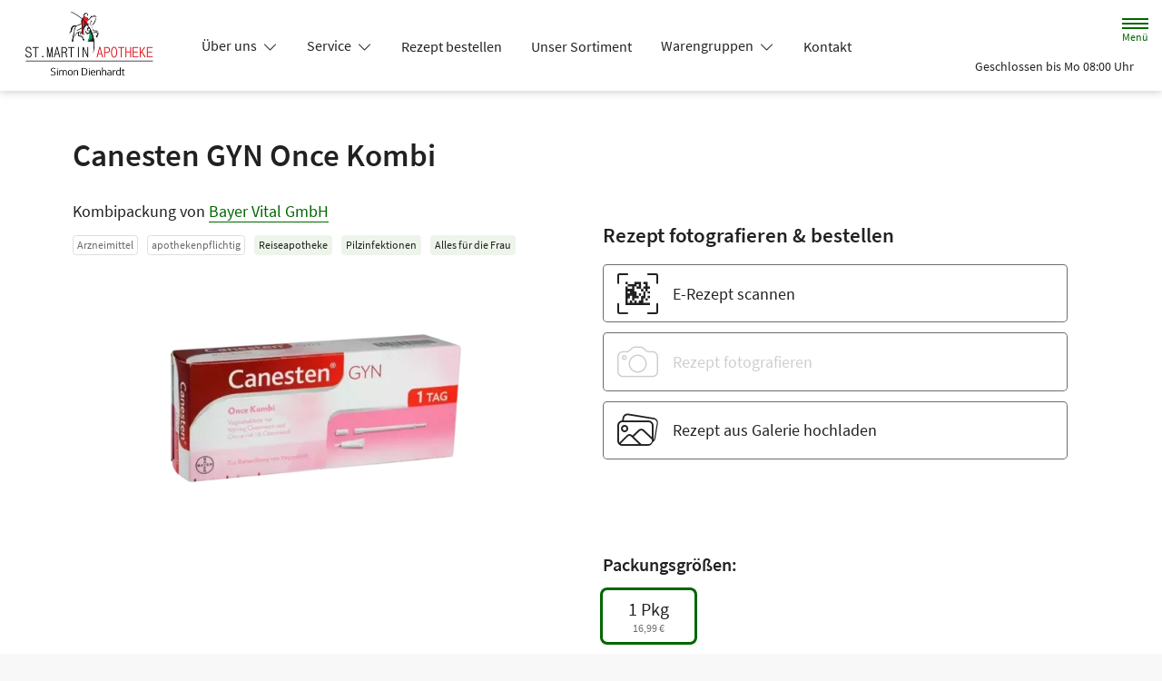

--- FILE ---
content_type: text/css
request_url: https://www.stmartin-apotheke-linnich.de/color-scheme-build/color-scheme-green-not-home.6dbccf6a.css
body_size: 8863
content:
.form-label{margin-bottom:.5rem}.form-control{-webkit-appearance:none;-moz-appearance:none;appearance:none;background-clip:padding-box;background-color:#fff;border:1px solid #cecece;border-radius:.3rem;color:#212121;display:block;font-size:1.125rem;font-weight:400;line-height:1.5;padding:1rem .75rem;-webkit-transition:border-color .15s ease-in-out,-webkit-box-shadow .15s ease-in-out;transition:border-color .15s ease-in-out,-webkit-box-shadow .15s ease-in-out;transition:border-color .15s ease-in-out,box-shadow .15s ease-in-out;transition:border-color .15s ease-in-out,box-shadow .15s ease-in-out,-webkit-box-shadow .15s ease-in-out;width:100%}@media(prefers-reduced-motion:reduce){.form-control{-webkit-transition:none;transition:none}}.form-control[type=file]{overflow:hidden}.form-control[type=file]:not(:disabled):not([readonly]){cursor:pointer}.form-control:focus{background-color:#fff;border-color:#80b380;-webkit-box-shadow:0 0 0 .25rem rgba(0,102,0,.25);box-shadow:0 0 0 .25rem rgba(0,102,0,.25);color:#212121;outline:0}.form-control::-webkit-date-and-time-value{height:1.5em}.form-control::-webkit-input-placeholder{color:#6c6c6c;opacity:1}.form-control::-moz-placeholder{color:#6c6c6c;opacity:1}.form-control:-ms-input-placeholder{color:#6c6c6c;opacity:1}.form-control::-ms-input-placeholder{color:#6c6c6c;opacity:1}.form-control::placeholder{color:#6c6c6c;opacity:1}.form-control:disabled{background-color:#f8f8f8;border-color:#cecece;opacity:1}.form-control::-webkit-file-upload-button{margin:-1rem -.75rem;padding:1rem .75rem;-webkit-margin-end:.75rem;background-color:#fff;border:0 solid;border-color:inherit;border-inline-end-width:1px;border-radius:0;color:#212121;margin-inline-end:.75rem;pointer-events:none;-webkit-transition:color .15s ease-in-out,background-color .15s ease-in-out,border-color .15s ease-in-out,-webkit-box-shadow .15s ease-in-out;transition:color .15s ease-in-out,background-color .15s ease-in-out,border-color .15s ease-in-out,-webkit-box-shadow .15s ease-in-out;transition:color .15s ease-in-out,background-color .15s ease-in-out,border-color .15s ease-in-out,box-shadow .15s ease-in-out;transition:color .15s ease-in-out,background-color .15s ease-in-out,border-color .15s ease-in-out,box-shadow .15s ease-in-out,-webkit-box-shadow .15s ease-in-out}.form-control::file-selector-button{margin:-1rem -.75rem;padding:1rem .75rem;-webkit-margin-end:.75rem;background-color:#fff;border:0 solid;border-color:inherit;border-inline-end-width:1px;border-radius:0;color:#212121;margin-inline-end:.75rem;pointer-events:none;-webkit-transition:color .15s ease-in-out,background-color .15s ease-in-out,border-color .15s ease-in-out,-webkit-box-shadow .15s ease-in-out;transition:color .15s ease-in-out,background-color .15s ease-in-out,border-color .15s ease-in-out,-webkit-box-shadow .15s ease-in-out;transition:color .15s ease-in-out,background-color .15s ease-in-out,border-color .15s ease-in-out,box-shadow .15s ease-in-out;transition:color .15s ease-in-out,background-color .15s ease-in-out,border-color .15s ease-in-out,box-shadow .15s ease-in-out,-webkit-box-shadow .15s ease-in-out}@media(prefers-reduced-motion:reduce){.form-control::-webkit-file-upload-button{-webkit-transition:none;transition:none}.form-control::file-selector-button{-webkit-transition:none;transition:none}}.form-control:hover:not(:disabled):not([readonly])::-webkit-file-upload-button{background-color:#f2f2f2}.form-control:hover:not(:disabled):not([readonly])::file-selector-button{background-color:#f2f2f2}.form-select{display:block;padding:1rem 2.25rem 1rem .75rem;width:100%;-moz-padding-start:calc(.75rem - 3px);background-color:#fff;background-image:url("data:image/svg+xml;charset=utf-8,%3Csvg xmlns='http://www.w3.org/2000/svg' viewBox='0 0 16 16'%3E%3Cpath fill='none' stroke='%23343434' stroke-linecap='round' stroke-linejoin='round' stroke-width='2' d='m2 5 6 6 6-6'/%3E%3C/svg%3E");background-position:right .75rem center;background-repeat:no-repeat;background-size:16px 12px;border:1px solid #cecece;border-radius:.3rem;color:#212121;font-size:1.125rem;font-weight:400;line-height:1.5;-webkit-transition:border-color .15s ease-in-out,-webkit-box-shadow .15s ease-in-out;transition:border-color .15s ease-in-out,-webkit-box-shadow .15s ease-in-out;transition:border-color .15s ease-in-out,box-shadow .15s ease-in-out;transition:border-color .15s ease-in-out,box-shadow .15s ease-in-out,-webkit-box-shadow .15s ease-in-out}@media(prefers-reduced-motion:reduce){.form-select{-webkit-transition:none;transition:none}}.form-select{-webkit-appearance:none;-moz-appearance:none;appearance:none}.form-select:focus{border-color:#80b380;-webkit-box-shadow:0 0 0 .25rem rgba(0,102,0,.25);box-shadow:0 0 0 .25rem rgba(0,102,0,.25);outline:0}.form-select[multiple],.form-select[size]:not([size="1"]){background-image:none;padding-right:.75rem}.form-select:disabled{background-color:#f8f8f8;border-color:#cecece;color:#cecece}.form-select:-moz-focusring{color:transparent;text-shadow:0 0 0 #212121}.form-check{display:block;margin-bottom:.125rem;min-height:1.5rem;padding-left:1.9em}.form-check .form-check-input{float:left;margin-left:-1.9em}.form-check-input{-webkit-appearance:none;-moz-appearance:none;appearance:none;background-color:#6c6c6c;background-position:50%;background-repeat:no-repeat;background-size:contain;border:1px solid rgba(0,0,0,.25);height:1.4em;margin-top:.05em;-webkit-print-color-adjust:exact;print-color-adjust:exact;vertical-align:top;width:1.4em}.form-check-input[type=checkbox]{border-radius:.25em}.form-check-input[type=radio]{border-radius:50%}.form-check-input:active{-webkit-filter:brightness(90%);filter:brightness(90%)}.form-check-input:focus{border-color:#80b380;-webkit-box-shadow:0 0 0 .25rem rgba(0,102,0,.25);box-shadow:0 0 0 .25rem rgba(0,102,0,.25);outline:0}.form-check-input:checked{background-color:#6c6c6c;border-color:#6c6c6c}.form-check-input:checked[type=checkbox]{background-image:url("data:image/svg+xml;charset=utf-8,%3Csvg xmlns='http://www.w3.org/2000/svg' viewBox='0 0 20 20'%3E%3Cpath fill='none' stroke='%23fff' stroke-linecap='round' stroke-linejoin='round' stroke-width='3' d='m6 10 3 3 6-6'/%3E%3C/svg%3E")}.form-check-input:checked[type=radio]{background-image:url("data:image/svg+xml;charset=utf-8,%3Csvg xmlns='http://www.w3.org/2000/svg' viewBox='-4 -4 8 8'%3E%3Ccircle r='2' fill='%23fff'/%3E%3C/svg%3E")}.form-check-input[type=checkbox]:indeterminate{background-color:#060;background-image:url("data:image/svg+xml;charset=utf-8,%3Csvg xmlns='http://www.w3.org/2000/svg' viewBox='0 0 20 20'%3E%3Cpath fill='none' stroke='%23fff' stroke-linecap='round' stroke-linejoin='round' stroke-width='3' d='M6 10h8'/%3E%3C/svg%3E");border-color:#060}.form-check-input:disabled{-webkit-filter:none;filter:none;opacity:1;pointer-events:none}.form-check-input:disabled~.form-check-label,.form-check-input[disabled]~.form-check-label{cursor:default;opacity:1}.form-switch{padding-left:2.5em}.form-switch .form-check-input{background-image:url("data:image/svg+xml;charset=utf-8,%3Csvg xmlns='http://www.w3.org/2000/svg' viewBox='-4 -4 8 8'%3E%3Ccircle r='3' fill='rgba(0, 0, 0, 0.25)'/%3E%3C/svg%3E");background-position:0;border-radius:2em;margin-left:-2.5em;-webkit-transition:background-position .15s ease-in-out;transition:background-position .15s ease-in-out;width:2em}@media(prefers-reduced-motion:reduce){.form-switch .form-check-input{-webkit-transition:none;transition:none}}.form-switch .form-check-input:focus{background-image:url("data:image/svg+xml;charset=utf-8,%3Csvg xmlns='http://www.w3.org/2000/svg' viewBox='-4 -4 8 8'%3E%3Ccircle r='3' fill='%237fb27f'/%3E%3C/svg%3E")}.form-switch .form-check-input:checked{background-image:url("data:image/svg+xml;charset=utf-8,%3Csvg xmlns='http://www.w3.org/2000/svg' viewBox='-4 -4 8 8'%3E%3Ccircle r='3' fill='%23fff'/%3E%3C/svg%3E");background-position:100%}.btn-check{position:absolute;clip:rect(0,0,0,0);pointer-events:none}.btn-check:disabled+.btn,.btn-check[disabled]+.btn{-webkit-filter:none;filter:none;opacity:.3;pointer-events:none}.form-range{-webkit-appearance:none;-moz-appearance:none;appearance:none;background-color:transparent;height:2rem;padding:0;width:100%}.form-range:focus{outline:0}.form-range:focus::-webkit-slider-thumb{-webkit-box-shadow:0 0 0 1px #fff,0 0 0 .25rem rgba(0,102,0,.25);box-shadow:0 0 0 1px #fff,0 0 0 .25rem rgba(0,102,0,.25)}.form-range:focus::-moz-range-thumb{box-shadow:0 0 0 1px #fff,0 0 0 .25rem rgba(0,102,0,.25)}.form-range::-moz-focus-outer{border:0}.form-range::-webkit-slider-thumb{background-color:#fff;border:1px solid #cecece;border-radius:1rem;height:1.5rem;margin-top:-.35rem;-webkit-transition:background-color .15s ease-in-out,border-color .15s ease-in-out,-webkit-box-shadow .15s ease-in-out;transition:background-color .15s ease-in-out,border-color .15s ease-in-out,-webkit-box-shadow .15s ease-in-out;transition:background-color .15s ease-in-out,border-color .15s ease-in-out,box-shadow .15s ease-in-out;transition:background-color .15s ease-in-out,border-color .15s ease-in-out,box-shadow .15s ease-in-out,-webkit-box-shadow .15s ease-in-out;width:1.5rem}@media(prefers-reduced-motion:reduce){.form-range::-webkit-slider-thumb{-webkit-transition:none;transition:none}}.form-range::-webkit-slider-thumb{-webkit-appearance:none;appearance:none}.form-range::-webkit-slider-thumb:active{background-color:#b3d1b3}.form-range::-webkit-slider-runnable-track{background-color:#dedede;border-color:transparent;border-radius:1rem;color:transparent;cursor:pointer;height:.8rem;width:100%}.form-range::-moz-range-thumb{background-color:#fff;border:1px solid #cecece;border-radius:1rem;height:1.5rem;-moz-transition:background-color .15s ease-in-out,border-color .15s ease-in-out,box-shadow .15s ease-in-out;transition:background-color .15s ease-in-out,border-color .15s ease-in-out,box-shadow .15s ease-in-out;width:1.5rem}@media(prefers-reduced-motion:reduce){.form-range::-moz-range-thumb{-moz-transition:none;transition:none}}.form-range::-moz-range-thumb{-moz-appearance:none;appearance:none}.form-range::-moz-range-thumb:active{background-color:#b3d1b3}.form-range::-moz-range-track{background-color:#dedede;border-color:transparent;border-radius:1rem;color:transparent;cursor:pointer;height:.8rem;width:100%}.form-range:disabled{pointer-events:none}.form-range:disabled::-webkit-slider-thumb{background-color:#fff}.form-range:disabled::-moz-range-thumb{background-color:#fff}.form-floating{position:relative}.form-floating>.form-control,.form-floating>.form-select{height:calc(3.5rem + 2px);line-height:1.25}.form-floating>label{border:1px solid transparent;height:100%;left:0;overflow:hidden;padding:1rem .75rem;pointer-events:none;position:absolute;text-align:start;text-overflow:ellipsis;top:0;-webkit-transform-origin:0 0;transform-origin:0 0;-webkit-transition:opacity .1s ease-in-out,-webkit-transform .1s ease-in-out;transition:opacity .1s ease-in-out,-webkit-transform .1s ease-in-out;transition:opacity .1s ease-in-out,transform .1s ease-in-out;transition:opacity .1s ease-in-out,transform .1s ease-in-out,-webkit-transform .1s ease-in-out;white-space:nowrap;width:100%}@media(prefers-reduced-motion:reduce){.form-floating>label{-webkit-transition:none;transition:none}}.form-floating>.form-control{padding:1rem .75rem}.form-floating>.form-control::-webkit-input-placeholder{color:transparent}.form-floating>.form-control::-moz-placeholder{color:transparent}.form-floating>.form-control:-ms-input-placeholder{color:transparent}.form-floating>.form-control::-ms-input-placeholder{color:transparent}.form-floating>.form-control::placeholder{color:transparent}.form-floating>.form-control:not(:-moz-placeholder){padding-bottom:.325em;padding-top:1.525em}.form-floating>.form-control:not(:-ms-input-placeholder){padding-bottom:.325em;padding-top:1.525em}.form-floating>.form-control:focus,.form-floating>.form-control:not(:placeholder-shown){padding-bottom:.325em;padding-top:1.525em}.form-floating>.form-control:-webkit-autofill{padding-bottom:.325em;padding-top:1.525em}.form-floating>.form-select{padding-bottom:.325em;padding-top:1.525em}.form-floating>.form-control:not(:-moz-placeholder)~label{opacity:.65;transform:scale(.8) translateY(-.6em) translateX(.15em)}.form-floating>.form-control:not(:-ms-input-placeholder)~label{opacity:.65;transform:scale(.8) translateY(-.6em) translateX(.15em)}.form-floating>.form-control:focus~label,.form-floating>.form-control:not(:placeholder-shown)~label,.form-floating>.form-select~label{opacity:.65;-webkit-transform:scale(.8) translateY(-.6em) translateX(.15em);transform:scale(.8) translateY(-.6em) translateX(.15em)}.form-floating>.form-control:-webkit-autofill~label{opacity:.65;-webkit-transform:scale(.8) translateY(-.6em) translateX(.15em);transform:scale(.8) translateY(-.6em) translateX(.15em)}.input-group{display:-webkit-box;display:flex;flex-wrap:wrap;position:relative;-webkit-box-align:stretch;align-items:stretch;width:100%}.input-group>.form-control,.input-group>.form-floating,.input-group>.form-select{position:relative;-webkit-box-flex:1;flex:1 1 auto;min-width:0;width:1%}.input-group>.form-control:focus,.input-group>.form-floating:focus-within,.input-group>.form-select:focus{z-index:5}.input-group .btn{position:relative;z-index:2}.input-group .btn:focus{z-index:5}.input-group-text{display:-webkit-box;display:flex;-webkit-box-align:center;align-items:center;background-color:#fff;border:1px solid #cecece;border-radius:.3rem;color:#212121;font-size:1.125rem;font-weight:400;line-height:1.5;padding:1rem .75rem;text-align:center;white-space:nowrap}.input-group-lg>.btn,.input-group-lg>.form-control,.input-group-lg>.form-select,.input-group-lg>.input-group-text{border-radius:.35rem;font-size:1.25rem;padding:1rem}.input-group-lg>.form-select{padding-right:3rem}.input-group:not(.has-validation)>.dropdown-toggle:nth-last-child(n+3),.input-group:not(.has-validation)>.form-floating:not(:last-child)>.form-control,.input-group:not(.has-validation)>.form-floating:not(:last-child)>.form-select,.input-group:not(.has-validation)>:not(:last-child):not(.dropdown-toggle):not(.dropdown-menu):not(.form-floating){border-bottom-right-radius:0;border-top-right-radius:0}.input-group>:not(:first-child):not(.dropdown-menu):not(.valid-tooltip):not(.valid-feedback):not(.invalid-tooltip):not(.invalid-feedback){border-bottom-left-radius:0;border-top-left-radius:0;margin-left:-1px}.input-group>.form-floating:not(:first-child)>.form-control,.input-group>.form-floating:not(:first-child)>.form-select{border-bottom-left-radius:0;border-top-left-radius:0}.invalid-feedback{color:#dc3545;display:none;font-size:.875em;margin-top:.25rem;width:100%}.nav{--bs-nav-link-padding-x:1rem;--bs-nav-link-padding-y:0.5rem;--bs-nav-link-font-weight: ;--bs-nav-link-color:var(--bs-link-color);--bs-nav-link-hover-color:var(--bs-link-hover-color);--bs-nav-link-disabled-color:#6c6c6c;display:-webkit-box;display:flex;flex-wrap:wrap;list-style:none;margin-bottom:0;padding-left:0}.nav-link{color:var(--bs-nav-link-color);display:block;font-size:var(--bs-nav-link-font-size);font-weight:var(--bs-nav-link-font-weight);padding:var(--bs-nav-link-padding-y) var(--bs-nav-link-padding-x);-webkit-transition:color .15s ease-in-out,background-color .15s ease-in-out,border-color .15s ease-in-out;transition:color .15s ease-in-out,background-color .15s ease-in-out,border-color .15s ease-in-out}@media(prefers-reduced-motion:reduce){.nav-link{-webkit-transition:none;transition:none}}.nav-link:focus,.nav-link:hover{color:var(--bs-nav-link-hover-color)}.nav-link.disabled{color:var(--bs-nav-link-disabled-color);cursor:default;pointer-events:none}.nav-tabs{--bs-nav-tabs-border-width:1px;--bs-nav-tabs-border-color:#dedede;--bs-nav-tabs-border-radius:0.3rem;--bs-nav-tabs-link-hover-border-color:#e9e9e9 #e9e9e9 #dedede;--bs-nav-tabs-link-active-color:#494949;--bs-nav-tabs-link-active-bg:#fff;--bs-nav-tabs-link-active-border-color:#dedede #dedede #fff;border-bottom:var(--bs-nav-tabs-border-width) solid var(--bs-nav-tabs-border-color)}.nav-tabs .nav-link{background:none;border:var(--bs-nav-tabs-border-width) solid transparent;border-top-left-radius:var(--bs-nav-tabs-border-radius);border-top-right-radius:var(--bs-nav-tabs-border-radius);margin-bottom:calc(var(--bs-nav-tabs-border-width)*-1)}.nav-tabs .nav-link:focus,.nav-tabs .nav-link:hover{border-color:var(--bs-nav-tabs-link-hover-border-color);isolation:isolate}.nav-tabs .nav-link.disabled,.nav-tabs .nav-link:disabled{background-color:transparent;border-color:transparent;color:var(--bs-nav-link-disabled-color)}.nav-tabs .nav-item.show .nav-link,.nav-tabs .nav-link.active{background-color:var(--bs-nav-tabs-link-active-bg);border-color:var(--bs-nav-tabs-link-active-border-color);color:var(--bs-nav-tabs-link-active-color)}.nav-tabs .dropdown-menu{border-top-left-radius:0;border-top-right-radius:0;margin-top:calc(var(--bs-nav-tabs-border-width)*-1)}.tab-content>.tab-pane{display:none}.tab-content>.active{display:block}.pagination{--bs-pagination-padding-x:0.75rem;--bs-pagination-padding-y:0.375rem;--bs-pagination-font-size:1rem;--bs-pagination-color:var(--bs-link-color);--bs-pagination-bg:#fff;--bs-pagination-border-width:0;--bs-pagination-border-color:#dedede;--bs-pagination-border-radius:0.3rem;--bs-pagination-hover-color:var(--bs-link-hover-color);--bs-pagination-hover-bg:#e9e9e9;--bs-pagination-hover-border-color:#dedede;--bs-pagination-focus-color:var(--bs-link-hover-color);--bs-pagination-focus-bg:#e9e9e9;--bs-pagination-focus-box-shadow:0 0 0 0.25rem rgba(0,102,0,.25);--bs-pagination-active-color:#fff;--bs-pagination-active-bg:#060;--bs-pagination-active-border-color:#060;--bs-pagination-disabled-color:#6c6c6c;--bs-pagination-disabled-bg:#fff;--bs-pagination-disabled-border-color:#dedede;display:-webkit-box;display:flex;list-style:none;padding-left:0}.page-link{background-color:var(--bs-pagination-bg);border:var(--bs-pagination-border-width) solid var(--bs-pagination-border-color);color:var(--bs-pagination-color);display:block;font-size:var(--bs-pagination-font-size);padding:var(--bs-pagination-padding-y) var(--bs-pagination-padding-x);position:relative;-webkit-transition:color .15s ease-in-out,background-color .15s ease-in-out,border-color .15s ease-in-out,-webkit-box-shadow .15s ease-in-out;transition:color .15s ease-in-out,background-color .15s ease-in-out,border-color .15s ease-in-out,-webkit-box-shadow .15s ease-in-out;transition:color .15s ease-in-out,background-color .15s ease-in-out,border-color .15s ease-in-out,box-shadow .15s ease-in-out;transition:color .15s ease-in-out,background-color .15s ease-in-out,border-color .15s ease-in-out,box-shadow .15s ease-in-out,-webkit-box-shadow .15s ease-in-out}@media(prefers-reduced-motion:reduce){.page-link{-webkit-transition:none;transition:none}}.page-link:hover{background-color:var(--bs-pagination-hover-bg);border-color:var(--bs-pagination-hover-border-color);color:var(--bs-pagination-hover-color);z-index:2}.page-link:focus{background-color:var(--bs-pagination-focus-bg);-webkit-box-shadow:var(--bs-pagination-focus-box-shadow);box-shadow:var(--bs-pagination-focus-box-shadow);color:var(--bs-pagination-focus-color);outline:0;z-index:3}.active>.page-link,.page-link.active{background-color:var(--bs-pagination-active-bg);border-color:var(--bs-pagination-active-border-color);color:var(--bs-pagination-active-color);z-index:3}.disabled>.page-link,.page-link.disabled{background-color:var(--bs-pagination-disabled-bg);border-color:var(--bs-pagination-disabled-border-color);color:var(--bs-pagination-disabled-color);pointer-events:none}.page-item:not(:first-child) .page-link{margin-left:0}.page-item:first-child .page-link{border-bottom-left-radius:var(--bs-pagination-border-radius);border-top-left-radius:var(--bs-pagination-border-radius)}.page-item:last-child .page-link{border-bottom-right-radius:var(--bs-pagination-border-radius);border-top-right-radius:var(--bs-pagination-border-radius)}.b--404 .animation{display:-webkit-box;display:flex;-webkit-box-pack:center;background-color:#f2f2f2!important;height:300px;justify-content:center;overflow:hidden;position:relative;width:100%!important}.b--404 .animation>*{left:50%!important;margin:0!important;position:absolute;-webkit-transform:translateX(-50%);transform:translateX(-50%)}.b--404 .animation img{display:block;overflow:visible;overflow-clip-margin:unset}.b--404 .btn{min-width:200px}.b--404 p{margin-left:auto;margin-right:auto;max-width:37.5rem}.b.b--accessibility-report>*{display:-webkit-box;display:flex;-webkit-box-pack:center;justify-content:center}.b.b--accessibility-report form{max-width:750px}.b--article>*{max-width:1050px!important;padding-bottom:1em;padding-top:1em}@media(min-width:768px){.b--article>*{padding-bottom:2em;padding-top:2em}}@media(min-width:1200px){.b--article>*{padding-bottom:3em;padding-top:3em}}@media(min-width:1400px){.b--article>*{padding-bottom:4em;padding-top:4em}}.b--article .row--header h1,.b--article .row--header h2{margin:0}@media(min-width:768px){.b--article .row--header h1{margin-bottom:.25em}}.b--article .row--content figure,.b--article .row--content picture.fullwidth{margin-left:-.9375rem;margin-right:-.9375rem;width:calc(100% + 1.875rem)}@media(min-width:540px){.b--article .row--content figure,.b--article .row--content picture.fullwidth{margin-left:-1.25rem;margin-right:-1.25rem;width:calc(100% + 2.5rem)}}@media(min-width:768px){.b--article .row--content figure,.b--article .row--content picture.fullwidth{margin-left:-1.875rem;margin-right:-1.875rem;width:calc(100% + 3.75rem)}}@media(min-width:992px){.b--article .row--content figure,.b--article .row--content picture.fullwidth{margin-left:0;margin-right:0;width:100%}}.b--article .row--content picture{display:block;margin:2rem 0}.b--article .row--content picture:first-child{margin-top:0}.b--article .row--content picture:last-child{margin-bottom:0}.b--article .row--content picture.fullwidth img{width:100%}.b--article .row--content picture+.caption{font-style:italic;line-height:1.25;margin-bottom:1.5rem;margin-top:-1.5rem}@media(min-width:540px){.b--article .row--content picture+.caption{margin-bottom:2rem;margin-top:-1rem;padding-left:1rem}}@media(min-width:1400px){.b--article .row--content picture+.caption{margin-bottom:3rem}}.b--article .row--content figure{background-color:#f8f8f8;margin-bottom:1.5rem;margin-top:1.5rem;padding:.9375rem}@media(min-width:540px){.b--article .row--content figure{margin-bottom:2rem;margin-top:2rem;padding-left:1.25rem;padding-right:1.25rem}}@media(min-width:768px){.b--article .row--content figure{padding-left:1.875rem;padding-right:1.875rem}}@media(min-width:992px){.b--article .row--content figure{padding:1rem}}.b--article .row--content figure img{display:block;margin-bottom:1rem;margin-left:auto;margin-right:auto}.b--article .row--content figure figcaption{font-style:italic;line-height:1.25}.b--article .row--content h2{margin-bottom:1.1em;margin-top:1.5em;position:relative}.b--article .row--content h2:after{bottom:-.5em;content:"";height:2px;left:0;position:absolute;width:50px}.b--article .row--content .custom-accordion__item{border:0}.b--article .row--content .custom-accordion__item>h3{margin-bottom:.75em}.b--article .row--content .custom-accordion__item>h3 a{color:#212121;text-decoration:underline;text-decoration-thickness:1px;text-underline-position:under}.b--article .row--footer{margin-top:3rem}@media(min-width:768px){.b--article .row--footer{margin-top:4rem}}.b--article .row--product-listing .headline{margin-bottom:1rem;margin-top:2rem}@media(min-width:768px){.b--article .row--product-listing .headline{margin-bottom:2rem;margin-top:3rem}.b--article .row--product-listing .product-listing>:first-child{border-top:0}}.b--cards>*{max-width:1600px!important}.b--cards .card--service{height:100%}.b--cards .card-body{display:-webkit-box;display:flex;-webkit-box-orient:vertical;-webkit-box-direction:normal;flex-direction:column;-webkit-box-pack:start;justify-content:flex-start;padding:2rem}.b--cards i{color:#060;font-size:2.5rem}.b--cards .card-title{color:#060;font-size:1.3125rem;margin-bottom:1rem;margin-top:0}.b--cards .card-text{font-size:1.125rem!important}.b--cards .further-link{margin-top:auto}.b--cards .further-link a{margin-right:-1rem;padding:1rem}.b--cards .further-link a span{border-bottom:1px solid;color:#060}@media(min-width:992px){.b--cart .col--left{width:calc(100% - 320px)}.b--cart .col--right{width:320px}.b--cart .col--right .sticky-lg-top{top:calc(50px + 2rem)}}.b--cart .container-fluid:first-child{position:sticky;top:50px;-webkit-transform:translateY(0);transform:translateY(0);-webkit-transition:all .25s ease-in-out;transition:all .25s ease-in-out;z-index:1}.b--cart .container-fluid:first-child.hide,.b--cart .container-fluid:first-child:before{-webkit-transform:translateY(-100%);transform:translateY(-100%)}.b--cart .container-fluid:first-child:before{background-color:#f8f8f8;content:"";height:50px;left:0;position:absolute;width:100%}.b--cart .col--subtotal{font-size:.875rem;line-height:1.2}@media(min-width:768px)and (max-width:991.98px){.b--cart .col--subtotal{font-size:1rem}}.b--cart .col--subtotal .subtotal{font-size:1.125rem}.b--cart .col--subtotal .tax{font-size:.625rem}@media(min-width:768px)and (max-width:991.98px){.b--cart .col--subtotal .tax{font-size:.75rem}}.b--cart .row--product-listing{min-height:80px}@media(min-width:768px)and (max-width:991.98px){.b--cart .row--product-listing+.row--subtotal h5{font-size:1.25rem}}.b--cart .row--product-listing .row--empty-cart{max-height:10rem;overflow:hidden;-webkit-transition:max-height .5s ease-in-out;transition:max-height .5s ease-in-out}.b--cart .row--product-listing .row--empty-cart:not(:first-child){max-height:0;visibility:hidden}.b--cart .row--product-listing .row--empty-cart>*{padding-bottom:1rem;padding-top:1rem}.b--cart .row--product-listing .product-listing__item{max-height:1200px;overflow:hidden;padding:0;-webkit-transition:max-height .5s ease-out;transition:max-height .5s ease-out}.b--cart .row--product-listing .product-listing__item:first-child{border-top:0}.b--cart .row--product-listing .product-listing__item>.row{padding-bottom:1rem;padding-top:1rem}.b--cart .row--product-listing .product-listing__item.fade-out{border-color:transparent;max-height:0}.b--cart .row--product-listing .product-listing__item figure{max-width:170px;position:relative}@media(min-width:768px){.b--cart .row--product-listing .product-listing__item figure{margin-right:1rem}}.b--cart .row--product-listing .product-listing__item figure.prescription-photo{padding-bottom:100%;width:100%}@media(min-width:768px){.b--cart .row--product-listing .product-listing__item figure.prescription-photo{height:calc(100% + 2rem);margin:-1rem 0}}.b--cart .row--product-listing .product-listing__item figure.prescription-photo img{height:100%;-o-object-fit:cover;object-fit:cover;position:absolute;width:100%}.b--cart .row--product-listing .product-listing__item .icon{display:-webkit-box;display:flex;-webkit-box-pack:center;justify-content:center;-webkit-box-align:center;align-items:center;font-size:3.125rem;height:100%;position:relative;width:100%}@media(min-width:540px){.b--cart .row--product-listing .product-listing__item .icon{font-size:3.75rem}}@media(min-width:768px){.b--cart .row--product-listing .product-listing__item .icon{font-size:5rem}}.b--cart .row--product-listing .product-listing__item .amount,.b--cart .row--product-listing .product-listing__item .price,.b--cart .row--product-listing .product-listing__item .quantity{font-weight:600}.b--cart .row--product-listing .product-listing__item .amount,.b--cart .row--product-listing .product-listing__item .products-description,.b--cart .row--product-listing .product-listing__item .products-name,.b--cart .row--product-listing .product-listing__item .quantity{font-size:.875rem}@media(min-width:540px){.b--cart .row--product-listing .product-listing__item .amount,.b--cart .row--product-listing .product-listing__item .products-description,.b--cart .row--product-listing .product-listing__item .products-name,.b--cart .row--product-listing .product-listing__item .quantity{font-size:1rem}.b--cart .row--product-listing .product-listing__item .price{font-size:1.25rem}}.b--cart .row--product-listing .product-listing__item .products-name{font-weight:400}@media(min-width:540px){.b--cart .row--product-listing .product-listing__item .products-name{font-size:1.125rem;margin:.35rem 0!important}}@media(min-width:768px){.b--cart .row--product-listing .product-listing__item .products-name{margin:.35rem 0 1rem!important}}.b--cart .row--product-listing .product-listing__item .products-name:first-child{font-size:1rem;font-weight:700;margin-bottom:0!important}@media(min-width:540px){.b--cart .row--product-listing .product-listing__item .products-name:first-child{font-size:1.25rem}}@media(min-width:768px){.b--cart .row--product-listing .product-listing__item .products-name:first-child{margin-bottom:.5rem!important}}.b--cart .row--product-listing .product-listing__item .products-description{line-height:1.3;margin:.35rem 0}.b--cart .row--product-listing .product-listing__item .products-description.clamp{display:-webkit-box;overflow:hidden;-webkit-box-orient:vertical;-webkit-line-clamp:4}.b--cart .row--product-listing .product-listing__item .col--actions{padding-left:0;text-align:center}.b--cart .row--product-listing .product-listing__item .btn-icon{border:0;font-size:1.5625rem;line-height:1;padding-bottom:.5rem}.b--cart .row--product-listing .product-listing__item .row--prescription{padding-top:0}@media(min-width:768px){.b--cart .row--product-listing .product-listing__item .row--prescription{padding-top:1rem}}.b--cart .row--product-listing .product-listing__item .row--prescription .prescription-photo{margin-top:0}.b--cart .row--product-listing .product-listing__item .row--prescription .products-name{margin-top:0!important}@media(min-width:992px){.b--cart .row--product-listing .product-listing__item .row--prescription .products-name{font-size:1.5625rem}}.b--cart .row--product-listing .product-listing__item .row--prescription .prescription-info{font-size:.75rem;line-height:1.3;margin:.35rem 0}@media(min-width:540px){.b--cart .row--product-listing .product-listing__item .row--prescription .prescription-info{font-size:.875rem}}.b--cart .row--product-listing .product-listing__item .row--prescription .alert{font-size:.875rem;line-height:1.3}@media(min-width:768px){.b--cart .row--product-listing .modal:not(.show){height:auto;overflow:visible;position:static!important}.b--cart .row--product-listing .modal:not(.show) .modal-dialog{margin:0;max-width:none;width:100%}.b--cart .row--product-listing .modal:not(.show) .modal-body{min-height:0;padding:0}.b--cart .row--product-listing .modal:not(.show) .modal-footer,.b--cart .row--product-listing .modal:not(.show) .modal-header{display:none}}.b--cart .row--product-listing .modal.show .modal-content{min-width:350px}.b--cart .row--product-listing .modal.show .col{width:100%}.b--cart.is-empty .row--product-listing+.row--subtotal{visibility:hidden}.b--cart .row--delivery-methods{color:#fff;padding-bottom:1.8rem!important;padding-top:1.8rem!important}.b--cart .row--delivery-methods .row{margin-top:1.5em}.b--cart .row--delivery-methods .headline{font-size:1.125rem}@media(min-width:768px){.b--cart .row--delivery-methods .headline{font-size:1.25rem}}.b--cart .row--delivery-methods .col--icon{text-align:center;width:5rem}.b--cart .row--delivery-methods i{font-size:3.75rem}.b--cart .row--delivery-methods i.theme_icon-pick_up_box{font-size:3.125rem}.b--cart .row--delivery-methods .delivery-method{font-size:1rem}@media(min-width:768px){.b--cart .row--delivery-methods .delivery-method{font-size:1.125rem}}.b--cart .row--delivery-methods .delivery-method-description{font-size:.875rem;line-height:1.3;margin-bottom:.3em}@media(min-width:768px){.b--cart .row--delivery-methods .delivery-method-description{font-size:1rem}}.b--cart .row--delivery-pharmacy .available,.b--cart .row--delivery-pharmacy .immediately_available{color:green}.b--cart .row--delivery-pharmacy .next_day_available{color:#ff0}.b--cart .row--delivery-pharmacy .unavailable{color:red}.b--cart .row--subtotal h5{font-size:1.125rem;margin:0}@media(min-width:540px){.b--cart .row--subtotal h5{font-size:1.5625rem}}@media(min-width:992px){.b--cart .row--subtotal h5{font-size:1.125rem}}@media(min-width:1200px){.b--cart .row--subtotal h5{font-size:1.25rem}}@media(min-width:768px){.b--cart .row--subtotal .tax{font-size:1rem}}@media(min-width:992px){.b--cart .row--subtotal .tax{font-size:.875rem}}.b--cart .row--note{line-height:1.3}.b--cart .row--payment-methods .headline{font-size:1rem}@media(min-width:540px){.b--cart .row--payment-methods .headline{font-size:1.125rem}}.b--cart .row--payment-methods .row .col{width:12.5%}@media(min-width:768px)and (max-width:991.98px){.b--cart .row--payment-methods .row .col{width:60px}}@media(min-width:992px){.b--cart .row--payment-methods .row .col{width:25%}}.b--cart .branch-selector{border:1px solid #dedede;border-radius:.3rem;padding:.4rem .75rem}@media(min-width:992px){.b--checkout .col--left{width:calc(100% - 320px)}.b--checkout .col--right{width:320px}.b--checkout .row--mini-cart{position:sticky;top:50px}.b--checkout .row--mini-cart .row--slider .col{max-height:250px;overflow:auto}.b--checkout .row--mini-cart .swiper-wrapper{-webkit-box-orient:vertical;-webkit-box-direction:normal;flex-direction:column;-webkit-transform:none!important;transform:none!important}}.b--checkout .row--mini-cart .swiper-slide{-webkit-box-align:center;align-items:center;height:auto;width:110px}@media(min-width:992px){.b--checkout .row--mini-cart .swiper-slide{border-bottom:1px solid #cecece;margin-bottom:1rem;padding-bottom:1rem;width:auto}.b--checkout .row--mini-cart .swiper-slide:last-child{border-bottom:0;margin-bottom:0;padding-bottom:0}}.b--checkout .row--mini-cart .swiper-slide .row{height:100%}.b--checkout .row--mini-cart .swiper-slide .row>.col{display:-webkit-box;display:flex;-webkit-box-align:center;align-items:center}@media(min-width:992px){.b--checkout .row--mini-cart .swiper-slide .row>.col{-webkit-box-align:start;align-items:flex-start}}.b--checkout .row--mini-cart .swiper-slide img{max-width:80px}.b--checkout .row--mini-cart .swiper-slide .icon{display:-webkit-box;display:flex;-webkit-box-pack:center;justify-content:center;-webkit-box-align:center;align-items:center;font-size:3.125rem;height:100%;max-width:80px;position:relative;width:100%}.b--checkout .row--mini-cart .swiper-slide .products-name{line-height:1.25;margin:.2em 0}.b--checkout .row--mini-cart .swiper-slide .products-description{display:-webkit-box;line-height:1.25;overflow:hidden;-webkit-box-orient:vertical;-webkit-line-clamp:3}@media(max-width:991.98px){.b--checkout .row--mini-cart .row--total h5.total{font-size:1.125rem}.b--checkout .row--mini-cart .row--total .tax{font-size:.75rem}}@media(min-width:992px){.b--checkout .row--delivery-method .headline{font-size:1.5625rem}}.b--checkout .row--form .headline{font-size:1.125rem}.b--checkout .row--form textarea{min-height:150px}@media(min-width:992px){.b--checkout .row--payment-method .headline{font-size:1.5625rem}}.b--checkout .row--payment-method img{margin:0 1rem 0 0;max-width:75px}.b--checkout .row--payment-methods .row .col{max-width:45px}@media(max-width:539.98px){.b--checkout .row--payment-methods .row .col{width:12.5%}}.b--checkout .row--total .col--discount{width:80px}@media(min-width:768px){.b--checkout .row--total .text-small *{font-size:1rem}.b--checkout .row--total .tax{font-size:.875rem}}.b--checkout .btn-submit,.b--checkout .row--note{line-height:1.3}@media(min-width:1200px){.b--checkout .btn-submit{padding:.85rem 2rem}}.b--checkout form.was-validated textarea.form-control.is-valid:not([required]),.b--checkout form.was-validated textarea.form-control:valid:not([required]){background:none;border-color:#cecece}#select-delivery-method label.form-check-label{display:none}#select-delivery-method .form-check{min-height:0}#checkout_deliveryMethod,#checkout_notification,#checkout_paymentMethod,#checkout_shippingAddressSelection{display:-webkit-box;display:flex;flex-wrap:wrap;width:100%}#checkout_pickupMessage{height:150px}.b--content-header--centered{border-bottom:1px solid #f8f8f8}.b--content-header .headline{font-size:1.5625rem;padding-bottom:1.5rem;padding-top:1.5rem}@media(min-width:768px){.b--content-header .headline{padding-bottom:2rem;padding-top:2rem}}@media(min-width:1200px){.b--content-header .headline{font-size:1.875rem;padding-bottom:3rem;padding-bottom:3.5rem;padding-top:3rem;padding-top:3.5rem}}.b--custom-content>*{max-width:1050px!important;padding-bottom:1em;padding-top:1em}@media(min-width:768px){.b--custom-content>*{padding-bottom:2em;padding-top:2em}}@media(min-width:1200px){.b--custom-content>*{padding-bottom:3em;padding-top:3em}}@media(min-width:1400px){.b--custom-content>*{padding-bottom:4em;padding-top:4em}}.b--custom-content h2{margin-bottom:1.1em;position:relative}.b--custom-content h2:after{bottom:-.5em;content:"";height:2px;left:0;position:absolute;width:50px}.b--custom-content iframe,.b--custom-content img{max-width:100%}.b--data-imprint header h2{color:inherit;margin-bottom:1.1em}.b--data-imprint dl{font-size:inherit}.b--emergency-service>*{padding-bottom:1.5em;padding-top:1.5em}@media(min-width:992px){.b--emergency-service>*{padding-bottom:3.75rem;padding-top:3.75rem}}.b--emergency-service header{max-width:none!important}.b--emergency-service header.bg-danger *{color:#fff!important}.b--emergency-service header:not(.bg-danger)+*{padding-top:0}.b--emergency-service i{color:#060;font-size:3.75rem;line-height:1}.b--emergency-service i+*{margin:0}.b--emergency-service .row--cards .col{display:-webkit-box;display:flex;-webkit-box-pack:center;justify-content:center}.b--emergency-service .card--emergency-service{height:100%;text-align:center;width:100%}@media(min-width:992px){.b--emergency-service .card--emergency-service{max-width:290px}}.b--emergency-service .card--emergency-service .card-body,.b--emergency-service .card--emergency-service .card-footer{padding:1.5rem}@media(min-width:992px){.b--emergency-service .card--emergency-service .card-body,.b--emergency-service .card--emergency-service .card-footer{padding:2rem}}.b--emergency-service .card--emergency-service .card-footer{background-color:#4b8434;color:#fff}.b--emergency-service .card--emergency-service .pharmacy-name{color:inherit;font-size:1.375rem}@media(min-width:992px){.b--emergency-service .card--emergency-service .pharmacy-name{font-size:1.75rem}}@media(max-width:767.98px){.b--emergency-service .card--emergency-service .pharmacy-name{margin:0}}.b--emergency-service .card--emergency-service .opening-hours,.b--emergency-service .card--emergency-service .pharmacy-address{margin-bottom:0;margin-top:.5em}@media(max-width:767.98px){.b--emergency-service .card--emergency-service .opening-hours,.b--emergency-service .card--emergency-service .pharmacy-address{margin-top:.3em}}.b--emergency-service .card--emergency-service .opening-hours{color:#dc3545;font-size:1.25rem;text-transform:uppercase}@media(min-width:992px){.b--emergency-service .card--emergency-service .opening-hours{font-size:1.4375rem}}.b--emergency-service .card--emergency-service .pharmacy-address a{text-decoration:none}.b--emergency-service .card--emergency-service--self{height:auto;margin:auto}@media(min-width:992px){.b--emergency-service .card--emergency-service--self{max-width:340px}}.b--emergency-service .card--emergency-service--self table{margin:auto}.b--emergency-service .card--emergency-service--self table td{font-size:1.25rem}@media(min-width:992px){.b--emergency-service .card--emergency-service--self table td{font-size:1.4375rem}}.b--emergency-service .disclaimer{margin-bottom:0}.b--emergency-service .disclaimer:not(:first-child){margin-top:1.5em}@media(min-width:992px){.b--emergency-service .disclaimer:not(:first-child){margin-top:3.75rem}}.b--prescription .headline{font-size:1.25rem}@media(min-width:992px){.b--prescription .headline{font-size:1.5625rem}}.b--prescription .buttons,.b--prescription .prescription-options .select-buttons{max-width:30rem}@media(min-width:992px){.b--prescription #collapse-camera-fallback,.b--prescription #collapse-prescription-scanner{padding-bottom:4rem!important;padding-top:3rem!important}}.b--prescription .scanner{padding-bottom:4rem}.b--product{padding-bottom:2rem;padding-top:1.5rem}@media(min-width:768px){.b--product{padding-bottom:2rem;padding-top:2rem}}@media(min-width:1200px){.b--product{padding-bottom:3rem;padding-top:3rem}}@media(min-width:1400px){.b--product{padding-bottom:4rem;padding-top:4rem}}.b--product .label{border-width:1px}.b--product .product-images img{height:20em;width:auto}@media(min-width:340px)and (max-width:539.98px){.b--product .product-images img{height:12.5em}}.b--product .product-specifications{font-size:1.125rem}.b--product .availability{color:#6c6c6c;font-size:1.3125rem}.b--product .product-variations h6{margin-bottom:.75em}@media(min-width:992px){.b--product li.variation{width:20%!important}}.b--product li.variation .title{font-size:1.25rem}.b--product li.variation .price{color:#6c6c6c;font-size:.75rem}.b--product li.variation.badge--discount-after:after{font-size:11px;right:.75rem;top:0;-webkit-transform:translateY(-35%);transform:translateY(-35%)}@media(min-width:768px){.b--product li.variation.badge--discount-after:after{font-size:13px}}.b--product .product-price{border:1px solid #e9e9e9;border-radius:.3rem;font-size:1.25rem;padding:1rem .5rem;position:relative}.b--product .product-price .label,.b--product .product-price .subtext{color:#6c6c6c;font-size:.875rem}@media(min-width:340px)and (max-width:539.98px){.b--product .product-price .label,.b--product .product-price .subtext{font-size:.75rem}}.b--product .product-price .price{color:#060}.b--product .product-price .badge--discount{position:absolute;right:.75em;-webkit-transform:translateY(-50%);transform:translateY(-50%)}.b--product .product-price .badge--discount i{font-size:12px}@media(min-width:768px){.b--product .product-price .badge--discount i{font-size:.8125em}}.b--product .product-price .badge--discount span{font-size:10px}@media(min-width:768px){.b--product .product-price .badge--discount span{font-size:.625em}}.b--product abbr{text-decoration:none!important}.b--product .product-add-to-cart .col--availability{position:relative}.b--product .product-add-to-cart .availability{font-size:.875rem;position:relative}.b--product .product-add-to-cart .input-group>*{padding-bottom:.55rem;padding-top:.55rem}@media(min-width:340px)and (max-width:539.98px){.b--product .product-add-to-cart .input-group .btn{padding-left:.75em;padding-right:.75em}}.b--product .product-add-to-cart .btn-primary{display:-webkit-box!important;display:flex!important;-webkit-box-pack:space-evenly;justify-content:space-evenly;-webkit-box-align:center;align-items:center;line-height:1.1;max-width:260px;padding:0 1em;width:100%}@media(min-width:340px)and (max-width:539.98px){.b--product .product-add-to-cart .btn-primary{padding-left:.5em;padding-right:.5em}}.b--product .product-add-to-cart .btn-primary i{font-size:1.75rem;line-height:1;margin-right:.625rem!important;vertical-align:-.1em}@media(min-width:340px)and (max-width:539.98px){.b--product .product-add-to-cart .btn-primary i{margin-right:.5rem!important}.b--product .product-add-to-cart .btn-primary .text{font-size:.9em}}.b--product .alert{border-radius:0;font-size:.875rem;line-height:1.3;margin-top:1rem;max-width:40rem}.b--product .product-add-to-cart+.alert{margin-top:.5rem}.b--product .product-add-to-cart:has(.btn)+.alert{margin-top:2rem}.b--product .clips>*,.b--product .downloads>*{max-width:40rem}.b--product .clips .header,.b--product .downloads .header{overflow:visible}.b--product .clips .header i.bi,.b--product .downloads .header i.bi{font-size:1.2em}.b--product .clips .header i.bi:before,.b--product .downloads .header i.bi:before{vertical-align:middle}.b--product .clips .header .dropdown .btn-outline-dark:not(.dropdown-toggle),.b--product .downloads .header .dropdown .btn-outline-dark:not(.dropdown-toggle){-webkit-appearance:none}.b--product .clips .header .dropdown .btn-outline-dark:not(.dropdown-toggle):hover,.b--product .downloads .header .dropdown .btn-outline-dark:not(.dropdown-toggle):hover{background-color:#fff;color:#000;cursor:default}.b--product .clips .body,.b--product .downloads .body{max-height:none}.b--product .product-accordion .custom-accordion{padding-top:0}.b--product .product-accordion .alert{border-radius:0;font-size:.875rem;line-height:1.3;margin-top:2rem}.b--product .row--product-listing{padding-bottom:1.5em}.b--search-results .nav-tabs-wrap.hidden{display:none!important}.b--search-results .nav-tabs{border-bottom:0}.b--search-results .nav-tabs .nav-item .nav-link:hover:not(.active){background-color:hsla(0,0%,100%,.5);border-color:transparent}.b--search-results .nav-tabs .nav-item:not(:first-child){margin-left:.5rem}.b--search-results .btn-filter{min-width:280px}@media(min-width:768px){.b--search-results .btn-filter{min-width:340px}}@media(min-width:768px)and (max-width:991.98px){.b--search-results .btn-filter{margin-bottom:1rem;margin-top:1rem}}.b--search-results .toolbar .form-inline{-webkit-box-flex:0;flex-grow:0}.modal-fullscreen-container{-webkit-transform:translateY(30%);transform:translateY(30%);-webkit-transition:all .35s ease-out!important;transition:all .35s ease-out!important}.modal-fullscreen-container.show{-webkit-transform:translateY(0);transform:translateY(0)}.modal-fullscreen-container .modal-header{-webkit-box-shadow:0 3px 6px 0 rgba(0,0,0,.2);box-shadow:0 3px 6px 0 rgba(0,0,0,.2)}.modal-fullscreen-container .link-return{cursor:pointer;font-size:.875rem}.search-filter{width:100vw;z-index:2000}@media(min-width:992px){.search-filter{display:block!important;opacity:1!important;padding-top:.75rem;position:static!important;-webkit-transform:translateY(0)!important;transform:translateY(0)!important;width:auto}.search-filter .modal-fullscreen{-webkit-transform:none!important;transform:none!important;width:auto}.search-filter .modal-dialog{height:auto}.search-filter .modal-body{overflow:visible!important}}.search-filter header{font-size:1.125rem}@media(min-width:992px){.search-filter header{border-bottom:1px solid #cecece}}.search-filter .filter{border-bottom:1px solid #cecece;margin-left:-1rem;margin-right:-1rem;padding:.5rem 1rem}@media(min-width:992px){.search-filter .filter{margin:0}}@media(max-width:991.98px){.search-filter .filter .filter-collapse{display:none}}.search-filter .filter--sorting{border-bottom:0;padding-bottom:0;padding-top:1rem}.search-filter .filter--sorting .btn-group--scrollable{margin-left:-1rem;margin-right:-1rem;max-width:calc(100% + 2rem);padding-bottom:1rem;padding-left:1rem;padding-right:1rem}.search-filter .filter--price .input-group .input-group-text,.search-filter .filter--price .input-group input{padding-bottom:.6rem;padding-top:.6rem}.search-filter .filter--price .input-group input{border-right:0;padding-left:.5rem;padding-right:0}.search-filter .filter--price .input-group input:focus{border-color:#cecece;-webkit-box-shadow:none;box-shadow:none;outline:0}.search-filter .filter--price .input-group .input-group-text{border-left:0;padding-left:.35rem}.search-filter .filter--categories ul.categories{margin-left:1rem}.search-filter .filter--categories ul.categories li{margin:0}.search-filter .filter--categories ul.categories a{font-size:.875rem;padding-left:.8rem;position:relative}.search-filter .filter--categories ul.categories a:before{left:-.2rem;position:absolute;top:.15rem}.search-filter .filter--categories ul.categories a:active span,.search-filter .filter--categories ul.categories a:hover span{opacity:.7}.search-filter .filter--categories ul.categories ul{list-style-type:none;padding-left:.8rem}.search-filter .filter>.form-label{font-size:1.125rem;padding-top:.5rem}.search-filter .filter .btn-filter-collapse,.search-filter .filter .btn-filter-modal{display:-webkit-box;display:flex;font-size:1.125rem;padding-left:0;padding-right:0;width:100%}.search-filter .filter .btn-filter-collapse i,.search-filter .filter .btn-filter-modal i{margin-left:auto}.search-filter .filter .btn-filter-collapse i{-webkit-transform:rotate(90deg);transform:rotate(90deg)}.search-filter .filter .btn-filter-collapse[aria-expanded=true] i{-webkit-transform:rotate(-90deg);transform:rotate(-90deg)}@media(min-width:992px){.filter-modal{display:none!important}}.filter-options-list .form-check{display:-webkit-box;display:flex;-webkit-box-align:center;align-items:center;border-bottom:1px solid #cecece;margin:0 -1rem;padding-left:2rem;padding-right:1rem}.filter-options-list .form-check:not(.d-none){display:-webkit-box!important;display:flex!important}@media(min-width:992px){.filter-options-list .form-check{border:0;margin:0;padding-left:0}}.filter-options-list .form-check:first-child{margin-top:.25rem}.filter-options-list .form-check input{flex-shrink:0;margin:0 .5rem 0 0}.filter-options-list .form-check label{cursor:pointer;font-size:1.125rem;overflow:hidden;padding-bottom:.75rem;padding-top:.75rem;text-overflow:ellipsis;white-space:nowrap}@media(min-width:992px){.filter-options-list .form-check label{padding-bottom:.25rem;padding-top:.25rem}}.filter-options-list .form-check .total{margin-left:auto}.filter-collapse[class*=label-rows-] .filter-options-list .form-check{-webkit-box-align:start;align-items:start}.filter-collapse[class*=label-rows-] .filter-options-list .form-check input{margin-top:.25rem}.filter-collapse[class*=label-rows-] .filter-options-list .form-check label{line-height:1.2;margin-bottom:.35rem;white-space:normal}.filter-collapse[class*=label-rows-] .filter-options-list .form-check .total{padding-top:.1rem}.filter-collapse.label-rows-2 .filter-options-list .form-check label{display:-webkit-box;overflow:hidden;-webkit-box-orient:vertical;-webkit-line-clamp:2}.filter-collapse .total{margin-right:-1rem}.search-results__products>h1{margin-bottom:.8em;margin-top:.15em!important;text-align:center}.search-results__products>h1.h3,.search-results__products>h1.h4{font-weight:400}@media(min-width:768px){.search-results__products>h1{margin-bottom:.5em;margin-top:.65em!important}}@media(min-width:992px){.search-results__products>h1{margin-bottom:1.25em;margin-top:0!important}}.search-results__products>h1 .badge{display:-webkit-inline-box;display:inline-flex;margin-right:.15em;margin-top:-.3em;position:relative;vertical-align:middle}.content-listing{max-width:640px}.content-listing__item{border-bottom:1px solid #cecece}.content-listing__item .headline,.content-listing__item a{color:inherit}.content-listing__item .excerpt{display:-webkit-box;overflow:hidden;-webkit-box-orient:vertical;-webkit-line-clamp:3}.b--team>*{padding-bottom:0;padding-top:3em}@media(min-width:992px){.b--team>*{padding-bottom:2em}}.b--team h1{margin-bottom:2em!important}.b--team h2{margin-bottom:2em}.b--team .col--team-member{padding-bottom:3em}@media(min-width:1200px){.b--team .col--team-member{padding-bottom:3em}}@media(min-width:1400px){.b--team .col--team-member{padding-bottom:4em}}.b--team .image-wrap{margin:0 auto;max-width:190px}.b--team picture{display:block;padding-bottom:100%;position:relative;width:100%}.b--team picture img{border:3px solid #edf4ea;border-radius:100%;height:100%;left:0;-o-object-fit:cover;object-fit:cover;position:absolute;width:100%}.b--team h3{color:#060;font-size:1.25rem;margin-top:1em}@media(min-width:768px){.b--team h3{font-size:1.4375rem}}.b--team p{font-size:1.125rem;margin:.2em 0}.b--team.bg-light img{border-color:#d0e2c9}.b--team.bg-secondary img{border-color:#41722d}.custom-accordion{padding:0 0 1.5rem}.custom-accordion__item{border-bottom:1px solid #e9e9e9;padding-bottom:1.5rem;padding-top:1.5rem}.custom-accordion__item .header{display:-webkit-box;display:flex;-webkit-box-align:center;align-items:center;margin-bottom:1rem;overflow:hidden;text-overflow:ellipsis;white-space:nowrap}.custom-accordion__item .header i{font-size:1.5em;line-height:1;margin-right:.5rem;padding:1px}.custom-accordion__item .header span{font-size:1.3125rem}.custom-accordion__item .body{line-height:1.6rem;max-height:9.6rem;overflow:hidden;position:relative;-webkit-transition:max-height .25s ease-in;transition:max-height .25s ease-in}@media(min-width:1200px){.custom-accordion__item .body{line-height:1.75rem;max-height:10.5rem}}.custom-accordion__item .body.show:after{opacity:0!important;-webkit-transform:translateY(100%);transform:translateY(100%)}.custom-accordion__item .body p{margin-bottom:.5em}.custom-accordion__item .body.has-overflow:after{background:-webkit-gradient(linear,left top,left bottom,from(hsla(0,0%,100%,0)),color-stop(75%,#fff));background:linear-gradient(hsla(0,0%,100%,0),#fff 75%);bottom:0;content:"";height:2.5em;left:0;opacity:1;pointer-events:none;position:absolute;-webkit-transform:translateY(0);transform:translateY(0);-webkit-transition:opacity .25s ease-in,-webkit-transform .25s ease-in;transition:opacity .25s ease-in,-webkit-transform .25s ease-in;transition:opacity .25s ease-in,transform .25s ease-in;transition:opacity .25s ease-in,transform .25s ease-in,-webkit-transform .25s ease-in;width:100%}.custom-accordion__item .body.has-overflow+.toggle{display:inline-block}.custom-accordion__item .toggle{cursor:pointer;display:none}.bg-light .custom-accordion__item .body.has-overflow:after{background:-webkit-gradient(linear,left top,left bottom,from(rgba(237,244,234,0)),color-stop(75%,#edf4ea));background:linear-gradient(rgba(237,244,234,0),#edf4ea 75%)}.bg-light .custom-accordion__item .toggle{color:#060}.bg-secondary .custom-accordion__item .body.has-overflow:after{background:-webkit-gradient(linear,left top,left bottom,from(rgba(75,132,52,0)),color-stop(75%,#4b8434));background:linear-gradient(rgba(75,132,52,0),#4b8434 75%)}.bg-secondary .custom-accordion__item .toggle{color:#fff}.availability{color:#6c6c6c;font-size:.875rem;font-weight:600;line-height:1.3}.availability:before{border-radius:100%;content:"";display:inline-block;height:.5rem;margin-right:.25rem;width:.5rem}.availability.text-muted:before,.availability:before{background-color:#6c6c6c}.availability.text-success{color:#198754!important}.availability.text-success:before{background-color:#198754}.availability.text-warning{color:#ff6200!important}.availability.text-warning:before{background-color:#ff6200}.availability.text-danger{color:#dc3545!important}.availability.text-danger:before{background-color:#dc3545}.availability:has(button){padding-right:1.35rem}.availability button{display:-webkit-box;display:flex;-webkit-box-pack:end;justify-content:flex-end;-webkit-box-align:center;align-items:center;border:0;height:100%;margin-left:.25em;position:absolute;right:0;top:0;width:100%}.availability button:focus{-webkit-box-shadow:none;box-shadow:none;outline:0}.availability button i{display:-webkit-box;display:flex;-webkit-box-align:center;align-items:center;line-height:1}.availability button,.availability i{color:inherit}.availability-list{margin:0!important;padding:0!important}.availability-list li{display:-webkit-box;display:flex;-webkit-box-pack:justify;justify-content:space-between;-webkit-box-align:center;align-items:center;margin:0!important;padding:.4em 0;position:relative}.availability-list li:has(input){padding-left:1.5em}.availability-list input[type=radio]{font-size:.9rem;left:0;margin:0;position:absolute;top:50%;-webkit-transform:translateY(-50%);transform:translateY(-50%)}.availability-list input[type=radio]:not([disabled])+label:hover{cursor:pointer}.availability-list input[type=radio]:disabled,.availability-list input[type=radio]:disabled+label .availability,.availability-list input[type=radio]:disabled~.price{opacity:.5}.availability-list li+li{border-top:1px solid #cecece}.availability-list span,.availability-list strong{display:block}@media(min-width:768px)and (max-width:991.98px){.availability-list span,.availability-list strong{display:inline-block}}.availability-list strong{font-size:.875rem;line-height:1.3}@media(min-width:768px)and (max-width:991.98px){.availability-list strong{margin-right:.5em}}.availability-list .price{color:#212121!important;font-size:1rem!important;padding-left:.5rem;white-space:nowrap}.btn-cart.success{background-color:#198754;border-color:#157147}.btn-cart.success:focus{-webkit-box-shadow:0 0 0 .25rem rgba(25,135,84,.5);box-shadow:0 0 0 .25rem rgba(25,135,84,.5)}.btn-cart.success i:before{content:""}.btn-cart.success .text{position:relative}.btn-cart.success .text .default{visibility:hidden}.btn-cart.success .text .default+.success{display:block!important;left:50%;position:absolute;top:50%;-webkit-transform:translateX(-50%) translateY(-50%);transform:translateX(-50%) translateY(-50%)}.content-blocker{height:100%;padding:1.5rem 1rem;position:relative}@media(min-width:768px){.content-blocker{padding:2.5rem 2rem}}@media(min-width:992px){.content-blocker{padding:3rem 2rem}}.content-blocker *{position:relative}.content-blocker picture{height:100%;left:0;position:absolute;top:0;width:100%}.content-blocker picture img{height:100%;-o-object-fit:cover;object-fit:cover;width:100%}.content-blocker p{margin-left:auto;margin-right:auto;max-width:800px;z-index:2}.content-blocker .trigger-container{max-width:480px}.popover--availability{max-width:calc(100vw - 1.875rem)!important;position:absolute;right:calc(var(--bs-gutter-x)*.5);-webkit-transform:translateY(calc(-100% - .5em));transform:translateY(calc(-100% - .5em));-webkit-transition:none!important;transition:none!important;width:350px}.popover--availability .popover-body{max-height:400px;overflow:auto;padding-bottom:.5em!important;padding-top:.5em!important;position:relative}.popover--availability .popover-arrow{bottom:0!important;position:absolute;right:1em;-webkit-transform:translateY(100%);transform:translateY(100%)}.prescription-options .select-buttons{max-width:40rem}.prescription-options .select-buttons li{position:relative}.prescription-options .select-buttons button{color:#212121;width:100%}.prescription-options .select-buttons label{flex-wrap:wrap;width:100%}.prescription-options .select-buttons .status{display:none;-webkit-box-orient:vertical;-webkit-box-direction:normal;flex-direction:column;-webkit-box-pack:center;background-color:#f8f8f8;border-top:1px solid #e9e9e9;justify-content:center;margin:.5rem -.4rem 0;padding:.5rem 1rem;width:100%}.prescription-options .select-buttons .status.show{display:-webkit-box;display:flex}@media(min-width:992px){.prescription-options #collapse-camera-fallback,.prescription-options #collapse-prescription-scanner{padding-bottom:.5rem;padding-top:.5rem}}.prescription-options .scanner-container,.prescription-options .webcam-container{max-width:100%;padding-bottom:100%;position:relative;width:400px}.prescription-options .scanner-container>video,.prescription-options .webcam-container>video{height:100%;-o-object-fit:cover;object-fit:cover;padding-bottom:.5rem;position:absolute;width:100%}.prescription-options .webcam-container{width:600px}.prescription-options .scanner{display:none;-webkit-box-orient:vertical;-webkit-box-direction:normal;flex-direction:column;-webkit-box-align:center;align-items:center;max-width:38.75rem}.prescription-options .scanner.collapsing,.prescription-options .scanner.show{display:block}@media(min-width:992px){.prescription-options .scanner{max-width:none}}.prescription-options .scanner .d-flex .row{max-width:300px}@media(min-width:992px){.prescription-options .scanner .d-flex .row{max-width:400px}}.prescription-options .scanner .col--icon{width:80px}@media(min-width:768px){.prescription-options .scanner .col--icon{width:100px}}.prescription-options .scanner .col--icon+.col{flex-basis:calc(100% - 80px)}@media(min-width:768px){.prescription-options .scanner .col--icon+.col{flex-basis:calc(100% - 100px)}}.prescription-options .row--buttons,.prescription-options .scanner img{width:100%}.prescription-options .row--buttons .btn{display:block;width:100%}.prescription-upload-consent{max-width:68.75rem}.prescription-upload-consent p{font-size:.875rem}@media(min-width:992px){.prescription-upload-consent p{font-size:1rem}}.prescription-upload-consent.show~.multi-collapse-camera{display:none!important}.product-labels{display:-webkit-box;display:flex;flex-wrap:wrap;font-size:.75rem;margin:.5rem -.4em}.product-label{border-radius:.3em;border-style:solid;border-width:1px;color:#6c6c6c;display:block;margin:.4em;padding:.1em .35em}.product-label--outline-secondary{border-color:#dedede}.product-label--bg-light{background-color:#edf4ea;border-color:#edf4ea;color:#212121}.product-listing__item{border-bottom:1px solid #cecece;padding-bottom:1.5rem;padding-top:1.5rem;position:relative}@media(min-width:768px){.product-listing__item:first-child{border-top:1px solid #cecece}}.product-listing h2{color:#212121;margin-bottom:1rem!important}@media(min-width:340px)and (max-width:539.98px){.product-listing h2{overflow:hidden;text-overflow:ellipsis;white-space:nowrap}}@media(min-width:768px){.product-listing h2{font-size:1.25rem}.product-listing .col--image{padding-bottom:calc(20.16vw - 2.6875rem)}}@media(min-width:1200px){.product-listing .col--image{padding-bottom:calc(200px - 3.125rem)}}.product-listing figure{margin:0;position:relative}@media(min-width:768px){.product-listing figure{max-width:22%;position:absolute;top:1.5rem;width:200px}}.product-listing .discount{background-color:#dc3545;border-radius:100%;color:#fff;font-size:.75rem;padding:.5rem;position:absolute;right:0;top:0}@media(min-width:768px){.product-listing .discount{font-size:1.125rem}}.product-listing .col--text>.row{height:100%}@media(min-width:768px){.product-listing .col--details{font-size:1.125rem}.product-listing .col--details>:not(:last-child){margin-bottom:.35rem}}.product-listing .col--details a{display:inline-block}.product-listing .col--details .availability{margin-top:.35rem}.product-listing .link-details{font-size:.875rem}@media(min-width:768px){.product-listing .link-details{font-size:1rem}}.product-listing .col--availability{margin-bottom:.5rem;padding-left:0;text-align:right}.product-listing .col--availability .availability{position:relative}@media(min-width:768px){.product-listing .col--price-cart{align-self:flex-end;max-width:240px}}@media(max-width:539.98px){.product-listing .col--price-cart>.row:not(:has(.btn)){margin-top:0!important}}.product-listing .col--price{flex-wrap:wrap}@media(max-width:539.98px){.product-listing .col--price{padding-right:.375rem!important}}.product-listing .original-price{font-size:.75rem;margin-right:.25rem}@media(min-width:540px){.product-listing .original-price{font-size:.875rem}}@media(min-width:768px){.product-listing .price-wrap{margin-left:auto}}.product-listing .col--price{display:-webkit-box;display:flex;-webkit-box-pack:justify;justify-content:space-between;-webkit-box-align:center;align-items:center}.product-listing .original-price{color:#6c6c6c;font-size:.875rem;line-height:1.1;text-align:left}.product-listing .price{color:#060;font-size:1.5rem;line-height:1}@media(min-width:768px){.product-listing .price{font-size:1.5625rem}}.product-listing .price-additions{color:#060;vertical-align:super}.product-listing .btn-cart{display:-webkit-box;display:flex;-webkit-box-align:center;align-items:center;margin-left:auto;padding:.15rem .5rem}@media(min-width:768px){.product-listing .btn-cart{-webkit-box-pack:center;justify-content:center;padding-left:1rem;padding-right:1rem;width:100%}}.product-listing .btn-cart i{font-size:1.5rem}@media(min-width:768px){.product-listing .btn-cart i{-webkit-transform:translateY(-1px);transform:translateY(-1px)}}.product-listing .btn-cart span{padding-left:.5rem}.table{max-width:100%}.table td,.table th{padding:.2rem .4rem;vertical-align:top}@media(min-width:992px){.table td,.table th{padding:.25rem .5rem}}.table--opening-times{max-width:100%;width:100%}@media(min-width:768px){.table--opening-times{width:640px}}.table--opening-times tbody>tr>*{width:50%}.table--opening-times td,.table--opening-times th{padding-bottom:.5rem;padding-top:.5rem}@media(min-width:1200px){.table--opening-times td,.table--opening-times th{padding-bottom:.75rem;padding-top:.75rem}}.table--opening-times th{text-align:right;text-transform:uppercase}.table--opening-times th span{display:inline-block;text-align:left;width:130px}.table--opening-times small{color:inherit}
/*# sourceMappingURL=color-scheme-green-not-home.6dbccf6a.css.map*/